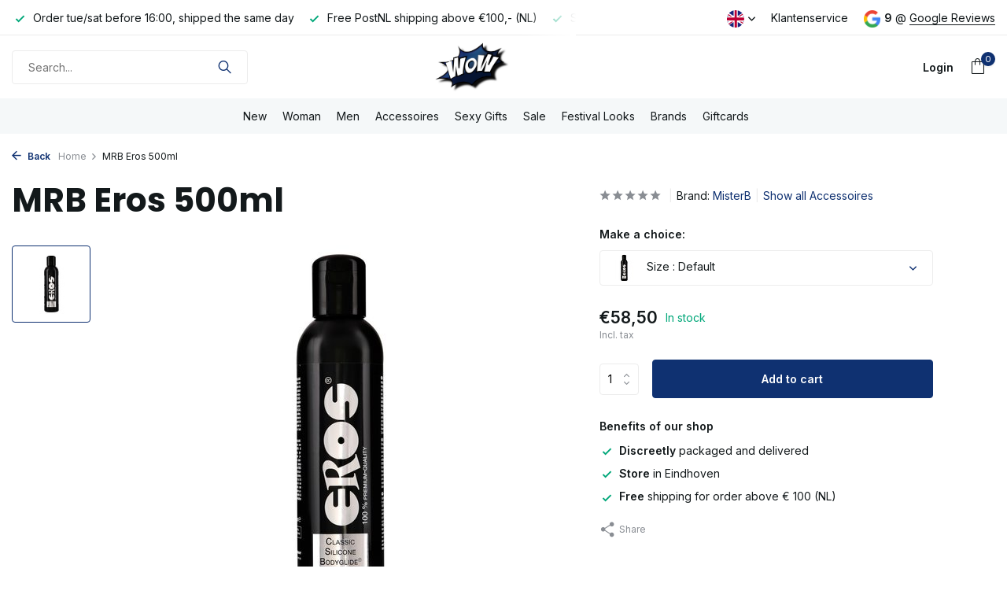

--- FILE ---
content_type: text/html;charset=utf-8
request_url: https://www.partykleding.nl/en/mrb-eros-500ml.html
body_size: 10745
content:
<!DOCTYPE html>
<html lang="en">
  <head>
        <meta charset="utf-8"/>
<!-- [START] 'blocks/head.rain' -->
<!--

  (c) 2008-2026 Lightspeed Netherlands B.V.
  http://www.lightspeedhq.com
  Generated: 30-01-2026 @ 11:10:30

-->
<link rel="canonical" href="https://www.partykleding.nl/en/mrb-eros-500ml.html"/>
<link rel="alternate" href="https://www.partykleding.nl/en/index.rss" type="application/rss+xml" title="New products"/>
<meta name="robots" content="noodp,noydir"/>
<meta property="og:url" content="https://www.partykleding.nl/en/mrb-eros-500ml.html?source=facebook"/>
<meta property="og:site_name" content=""/>
<meta property="og:title" content="MisterB MRB Eros 500ml"/>
<meta property="og:image" content="https://cdn.webshopapp.com/shops/334318/files/411050441/misterb-mrb-eros-500ml.jpg"/>
<!--[if lt IE 9]>
<script src="https://cdn.webshopapp.com/assets/html5shiv.js?2025-02-20"></script>
<![endif]-->
<!-- [END] 'blocks/head.rain' -->
    <title>MisterB MRB Eros 500ml - </title>
    <meta name="description" content="" />
    <meta name="keywords" content="MisterB, MRB, Eros, 500ml" />
    <meta http-equiv="X-UA-Compatible" content="IE=edge">
    <meta name="viewport" content="width=device-width, initial-scale=1.0, maximum-scale=5.0, user-scalable=no">
    <meta name="apple-mobile-web-app-capable" content="yes">
    <meta name="apple-mobile-web-app-status-bar-style" content="black">

    <link rel="shortcut icon" href="https://cdn.webshopapp.com/shops/334318/themes/175411/v/1328827/assets/favicon.ico?20220523133313" type="image/x-icon" />
    <link rel="preconnect" href="https://fonts.gstatic.com" />
    <link rel="dns-prefetch" href="https://fonts.gstatic.com">
    <link rel="preconnect" href="https://fonts.googleapis.com">
		<link rel="dns-prefetch" href="https://fonts.googleapis.com">
		<link rel="preconnect" href="https://ajax.googleapis.com">
		<link rel="dns-prefetch" href="https://ajax.googleapis.com">
		<link rel="preconnect" href="https://cdn.webshopapp.com/">
		<link rel="dns-prefetch" href="https://cdn.webshopapp.com/">
    
                        <link rel="preload" href="https://fonts.googleapis.com/css2?family=Inter:wght@300;400;600&family=Poppins:wght@600;700&display=swap" as="style" />
    <link rel="preload" href="https://cdn.webshopapp.com/shops/334318/themes/175411/assets/bootstrap-min.css?20260109152742" as="style" />
    <link rel="preload" href="https://cdn.webshopapp.com/shops/334318/themes/175411/assets/owl-carousel-min.css?20260109152742" as="style" />
    <link rel="preload" href="https://cdn.jsdelivr.net/npm/@fancyapps/ui/dist/fancybox.css" as="style" />
    <link rel="preload" href="https://cdn.webshopapp.com/assets/gui-2-0.css?2025-02-20" as="style" />
    <link rel="preload" href="https://cdn.webshopapp.com/assets/gui-responsive-2-0.css?2025-02-20" as="style" />
        	<link rel="preload" href="https://cdn.webshopapp.com/shops/334318/themes/175411/assets/icomoon-light.ttf?20260109152742" as="font" crossorigin>
        <link rel="preload" href="https://cdn.webshopapp.com/shops/334318/themes/175411/assets/style.css?20260109152742" as="style" />
    <link rel="preload" href="https://cdn.webshopapp.com/shops/334318/themes/175411/assets/custom.css?20260109152742" as="style" />
    
    <script src="https://cdn.webshopapp.com/assets/jquery-1-9-1.js?2025-02-20"></script>
            <link rel="preload" href="https://cdn.webshopapp.com/shops/334318/themes/175411/assets/bootstrap-min.js?20260109152742" as="script">
    <link rel="preload" href="https://cdn.webshopapp.com/assets/gui.js?2025-02-20" as="script">
    <link rel="preload" href="https://cdn.webshopapp.com/assets/gui-responsive-2-0.js?2025-02-20" as="script">
    <link rel="preload" href="https://cdn.webshopapp.com/shops/334318/themes/175411/assets/scripts.js?20260109152742" as="script">
    <link rel="preload" href="https://cdn.webshopapp.com/shops/334318/themes/175411/assets/global.js?20260109152742" as="script">
    
    <meta property="og:title" content="MisterB MRB Eros 500ml">
<meta property="og:type" content="website"> 
<meta property="og:site_name" content="">
<meta property="og:url" content="https://www.partykleding.nl/">
<meta property="og:image" content="https://cdn.webshopapp.com/shops/334318/files/411050441/1000x1000x2/misterb-mrb-eros-500ml.jpg">
<meta name="twitter:title" content="MisterB MRB Eros 500ml">
<meta name="twitter:description" content="">
<meta name="twitter:site" content="">
<meta name="twitter:card" content="https://cdn.webshopapp.com/shops/334318/themes/175411/v/1095471/assets/logo.png?20220113175416">
<meta name="twitter:image" content="https://cdn.webshopapp.com/shops/334318/themes/175411/assets/share-image.jpg?20260109152742">
<script type="application/ld+json">
  [
        {
      "@context": "https://schema.org/",
      "@type": "BreadcrumbList",
      "itemListElement":
      [
        {
          "@type": "ListItem",
          "position": 1,
          "item": {
            "@id": "https://www.partykleding.nl/en/",
            "name": "Home"
          }
        },
                {
          "@type": "ListItem",
          "position": 2,
          "item":	{
            "@id": "https://www.partykleding.nl/en/mrb-eros-500ml.html",
            "name": "MRB Eros 500ml"
          }
        }              ]
    },
            {
      "@context": "https://schema.org/",
      "@type": "Product", 
      "name": "MisterB MRB Eros 500ml",
      "url": "https://www.partykleding.nl/en/mrb-eros-500ml.html",
      "productID": "132483691",
            "brand": {
        "@type": "Brand",
        "name": "MisterB"
      },
                  "image": [
            "https://cdn.webshopapp.com/shops/334318/files/411050441/1500x1500x2/misterb-mrb-eros-500ml.jpg"            ],
            "mpn": "MRB 912200",            "offers": {
        "@type": "Offer",
        "price": "58.50",
        "url": "https://www.partykleding.nl/en/mrb-eros-500ml.html",
        "priceValidUntil": "2027-01-30",
        "priceCurrency": "EUR",
                "availability": "https://schema.org/InStock",
        "inventoryLevel": "3"
              }
          },
        {
      "@context": "https://schema.org/",
      "@type": "Organization",
      "url": "https://www.partykleding.nl/",
      "name": "",
      "legalName": "",
      "description": "",
      "logo": "https://cdn.webshopapp.com/shops/334318/themes/175411/v/1095471/assets/logo.png?20220113175416",
      "image": "https://cdn.webshopapp.com/shops/334318/themes/175411/assets/share-image.jpg?20260109152742",
      "contactPoint": {
        "@type": "ContactPoint",
        "contactType": "Customer service",
        "telephone": ""
      },
      "address": {
        "@type": "PostalAddress",
        "streetAddress": "",
        "addressLocality": "",
        "postalCode": "",
        "addressCountry": "EN"
      }
          },
    { 
      "@context": "https://schema.org/", 
      "@type": "WebSite", 
      "url": "https://www.partykleding.nl/", 
      "name": "",
      "description": "",
      "author": [
        {
          "@type": "Organization",
          "url": "https://www.dmws.nl/",
          "name": "DMWS BV",
          "address": {
            "@type": "PostalAddress",
            "streetAddress": "Wilhelmina plein 25",
            "addressLocality": "Eindhoven",
            "addressRegion": "NB",
            "postalCode": "5611 HG",
            "addressCountry": "NL"
          }
        }
      ]
    }      ]
</script>    
    <link rel="stylesheet" href="https://fonts.googleapis.com/css2?family=Inter:wght@300;400;600&family=Poppins:wght@600;700&display=swap" type="text/css">
    <link rel="stylesheet" href="https://cdn.webshopapp.com/shops/334318/themes/175411/assets/bootstrap-min.css?20260109152742" type="text/css">
    <link rel="stylesheet" href="https://cdn.webshopapp.com/shops/334318/themes/175411/assets/owl-carousel-min.css?20260109152742" type="text/css">
    <link rel="stylesheet" href="https://cdn.jsdelivr.net/npm/@fancyapps/ui/dist/fancybox.css" type="text/css">
    <link rel="stylesheet" href="https://cdn.webshopapp.com/assets/gui-2-0.css?2025-02-20" type="text/css">
    <link rel="stylesheet" href="https://cdn.webshopapp.com/assets/gui-responsive-2-0.css?2025-02-20" type="text/css">
    <link rel="stylesheet" href="https://cdn.webshopapp.com/shops/334318/themes/175411/assets/style.css?20260109152742" type="text/css">
    <link rel="stylesheet" href="https://cdn.webshopapp.com/shops/334318/themes/175411/assets/custom.css?20260109152742" type="text/css">
  </head>
  <body>
    <aside id="cart" class="sidebar d-flex cart palette-bg-white"><div class="heading d-none d-sm-block"><i class="icon-x close"></i><h3>My cart</h3></div><div class="heading d-sm-none palette-bg-accent-light mobile"><i class="icon-x close"></i><h3>My cart</h3></div><div class="filledCart d-none"><ul class="list-cart list-inline mb-0 scrollbar"></ul><div class="totals-wrap"><p data-cart="total">Total (<span class="length">0</span>) products<span class="amount">€0,00</span></p><p data-cart="shipping" class="shipping d-none">Shipping costs<span class="positive"><b>Free</b></span></p><p class="free-shipping">Shop nog voor <b class="amount">€100,00</b> en je bestelling wordt <b class="positive">Gratis</b> verzonden!</p><p class="total" data-cart="grand-total"><b>Grand total</b><span class="grey">Incl. tax</span><span><b>€0,00</b></span></p></div><div class="continue d-flex align-items-center"><a href="https://www.partykleding.nl/en/cart/" class="button solid cta">Ja, ik wil dit bestellen</a></div><div class="link">Sidebar text under button</div></div><p class="emptyCart align-items-center">You have no items in your shopping cart...</p><div class="bottom d-none d-sm-block"><div class="payments d-flex justify-content-center flex-wrap dmws-payments"><div class="d-flex align-items-center justify-content-center"><img class="lazy" src="https://cdn.webshopapp.com/shops/334318/themes/175411/assets/lazy-preload.jpg?20260109152742" data-src="https://cdn.webshopapp.com/assets/icon-payment-mastercard.png?2025-02-20" alt="MasterCard" height="16" width="37" /></div><div class="d-flex align-items-center justify-content-center"><img class="lazy" src="https://cdn.webshopapp.com/shops/334318/themes/175411/assets/lazy-preload.jpg?20260109152742" data-src="https://cdn.webshopapp.com/assets/icon-payment-visa.png?2025-02-20" alt="Visa" height="16" width="37" /></div><div class="d-flex align-items-center justify-content-center"><img class="lazy" src="https://cdn.webshopapp.com/shops/334318/themes/175411/assets/lazy-preload.jpg?20260109152742" data-src="https://cdn.webshopapp.com/assets/icon-payment-banktransfer.png?2025-02-20" alt="Bank transfer" height="16" width="37" /></div><div class="d-flex align-items-center justify-content-center"><img class="lazy" src="https://cdn.webshopapp.com/shops/334318/themes/175411/assets/lazy-preload.jpg?20260109152742" data-src="https://cdn.webshopapp.com/assets/icon-payment-maestro.png?2025-02-20" alt="Maestro" height="16" width="37" /></div><div class="d-flex align-items-center justify-content-center"><img class="lazy" src="https://cdn.webshopapp.com/shops/334318/themes/175411/assets/lazy-preload.jpg?20260109152742" data-src="https://cdn.webshopapp.com/assets/icon-payment-pin.png?2025-02-20" alt="Pin" height="16" width="37" /></div><div class="d-flex align-items-center justify-content-center"><img class="lazy" src="https://cdn.webshopapp.com/shops/334318/themes/175411/assets/lazy-preload.jpg?20260109152742" data-src="https://cdn.webshopapp.com/assets/icon-payment-mistercash.png?2025-02-20" alt="Bancontact" height="16" width="37" /></div></div></div></aside><aside id="sidereview" class="sidebar d-flex palette-bg-white"><div class="heading d-none d-sm-block"><i class="icon-x close"></i><h3>Create your own review for MRB Eros 500ml</h3></div><div class="heading d-sm-none palette-bg-black"><i class="icon-x close"></i><h3>Create your own review for MRB Eros 500ml</h3></div><form action="https://www.partykleding.nl/en/account/reviewPost/132483691/" method="post" id="form-review"><input type="hidden" name="key" value="07ee0a2d64ef14b4ace1279e76e7b4dd"><label for="review-form-score">How many stars do you give us?</label><div class="d-flex align-items-center stars-wrap"><div class="d-flex align-items-center stars"><i class="icon-star active" data-stars="1"></i><i class="icon-star active" data-stars="2"></i><i class="icon-star active" data-stars="3"></i><i class="icon-star active" data-stars="4"></i><i class="icon-star active" data-stars="5"></i></div><span data-message="1" style="display: none;">Only 1 star?</span><span data-message="2" style="display: none;">Yaay 2 stars.</span><span data-message="3" style="display: none;">This is not bad.</span><span data-message="4" style="display: none;">Good, 4 stars</span><span data-message="5">Fantastic, you give us 5 stars!</span></div><select id="review-form-score" name="score"><option value="1">1 Star</option><option value="2">2 Stars</option><option value="3">3 Stars</option><option value="4">4 Stars</option><option value="5" selected="selected">5 Stars</option></select><div><label for="review-form-name">Name *</label><input id="review-form-name" type="text" name="name" value="" required placeholder="Name"></div><div><label for="review-form-review">Message *</label><textarea id="review-form-review" class="" name="review" required placeholder="Review"></textarea></div><button type="submit" class="button">Submit</button></form></aside><header id="variant-5" class="d-none d-md-block sticky"><div class="topbar palette-bg-white"><div class="container"><div class="row align-items-center justify-content-between"><div class="col-6 col-xl-7"><div class="usp" data-total="3"><div class="list"><div class="item"><i class="icon-check"></i> Order tue/sat before 16:00, shipped the same day</div><div class="item"><i class="icon-check"></i> Free PostNL shipping above €100,- (NL)</div><div class="item"><i class="icon-check"></i> Showroom in Eindhoven</div></div></div></div><div class="col-6 col-xl-5 d-flex align-items-center justify-content-end"><div class="d-none d-md-block drop-down languages"><div class="current"><img class="lazy" src="https://cdn.webshopapp.com/shops/334318/themes/175411/assets/lazy-preload.jpg?20260109152742" data-src="https://cdn.webshopapp.com/shops/334318/themes/175411/assets/flag-en.svg?20260109152742" alt="English" width="22" height="22"><i class="icon-chevron-down"></i></div><div class="drop shadow"><a title="Nederlands" lang="nl" href="https://www.partykleding.nl/nl/go/product/132483691" class="d-flex nf"><img class="lazy" src="https://cdn.webshopapp.com/shops/334318/themes/175411/assets/lazy-preload.jpg?20260109152742" data-src="https://cdn.webshopapp.com/shops/334318/themes/175411/assets/flag-nl.svg?20260109152742" alt="Nederlands" width="18" height="18"><span>Nederlands</span></a><a title="English" lang="en" href="https://www.partykleding.nl/en/go/product/132483691" class="d-flex nf"><img class="lazy" src="https://cdn.webshopapp.com/shops/334318/themes/175411/assets/lazy-preload.jpg?20260109152742" data-src="https://cdn.webshopapp.com/shops/334318/themes/175411/assets/flag-en.svg?20260109152742" alt="English" width="18" height="18"><span>English</span></a></div></div><div><a href="/service">Klantenservice</a></div><div class="review-widget"><img class="lazy" src="https://cdn.webshopapp.com/shops/334318/themes/175411/assets/lazy-preload.jpg?20260109152742" data-src="https://cdn.webshopapp.com/shops/334318/themes/175411/assets/review-widget.png?20260109152729" alt="Review Logo" height="22" width="22" /><b>9</b><span class="d-none d-lg-inline"> @ <a href="https://www.google.com/search?q=partykleding&amp;sxsrf=ALiCzsZV4uFoENez2G7xC_GkfQyy23nXWA%3A1653297470164&amp;source=hp&amp;ei=PlGLYpj2Bu3lsAetu6cg&amp;iflsig=AJiK0e8AAAAAYotfTjIwWPvDu6nlwtvDgBOFitZu_XCE&amp;ved=0ahUKEwiYjaiDpfX3AhXtMuwKHa3dCQQQ4dUDCAk&amp;uact=5&amp;oq=partykleding" target="_blank">Google Reviews</a></span></div></div></div></div></div><div class="sticky"><div class="overlay palette-bg-black"></div><div class="mainbar palette-bg-white"><div class="container"><div class="row align-items-center justify-content-between"><div class="col-5"><form action="https://www.partykleding.nl/en/search/" method="get" role="search" class="formSearch search-form default"><input type="text" name="q" autocomplete="off" value="" aria-label="Search" placeholder="Search..." /><i class="icon-x"></i><button type="submit" class="search-btn" title="Search"><i class="icon-search"></i></button><div class="search-results palette-bg-white"><div class="heading">Search results for '<span></span>'</div><ul class="list-inline list-results"></ul><ul class="list-inline list-products"></ul><a href="#" class="all">View all results</a><div class="suggestions">
          Most searched for:                                    <a href="https://partykleding.webshopapp.com/nl/jurk-lula.html">Jurk Lula</a><a href="https://partykleding.webshopapp.com/nl/string-body-m2185.html">String Body M2185</a><a href="https://partykleding.webshopapp.com/nl/hip-boxer-m863.html">Hip Boxer M863</a></div></div></form></div><div class="col-2 d-flex justify-content-center"><a href="https://www.partykleding.nl/en/" title="" class="logo nf"><img src="https://cdn.webshopapp.com/shops/334318/themes/175411/v/1095471/assets/logo.png?20220113175416" alt="" width="220" height="70" /></a></div><div class="col-5 d-flex align-items-center justify-content-end"><div class="wrap-cart d-flex align-items-center"><div class="drop-down with-overlay account login"><div class="current"><a href="https://www.partykleding.nl/en/account/login/" aria-label="My account" class="nf"><span class="d-lg-none"><i class="icon-account"></i></span><span class="d-none d-lg-block">Login</span></a></div><div class="drop shadow d-none d-md-block"><ul class="list-inline mb-0"><li><i class="icon-check"></i> Track your order online</li><li><i class="icon-check"></i> Easy order overview</li><li><i class="icon-check"></i> Return items quick and easy</li></ul><div class="d-flex align-items-center justify-content-between"><a href="https://www.partykleding.nl/en/account/login/" class="button">Login</a><span>New? <a href="https://www.partykleding.nl/en/account/register/">Create an account</a></span></div></div></div><a href="https://www.partykleding.nl/en/cart/" class="pos-r cart nf"><i class="icon-bag"></i><span class="count">0</span></a></div></div></div></div></div><div class="menubar palette-bg-light"><div class="container"><div class="row"><div class="col-12"><div class="menu d-none d-md-flex align-items-center w-100 justify-content-center default default standard "><ul class="list-inline mb-0"><li class="list-inline-item"><a href="https://www.partykleding.nl/en/new/">New</a></li><li class="list-inline-item has-sub"><a href="https://www.partykleding.nl/en/woman/">Woman</a><ul class="sub palette-bg-white"><li class="has-children"><a href="https://www.partykleding.nl/en/woman/clubwear/">Clubwear<i class="icon-chevron-down"></i></a><ul class="subsub palette-bg-white"><li><a href="https://www.partykleding.nl/en/woman/clubwear/catsuits/">Catsuits</a></li></ul></li><li class="has-children"><a href="https://www.partykleding.nl/en/woman/fetish-kleding/">Fetish Kleding<i class="icon-chevron-down"></i></a><ul class="subsub palette-bg-white"><li><a href="https://www.partykleding.nl/en/woman/fetish-kleding/wetlook/">Wetlook</a></li><li class="has-children"><a href="https://www.partykleding.nl/en/woman/fetish-kleding/latex-kleding/">Latex kleding<i class="icon-chevron-down"></i></a><ul class="subsubsub palette-bg-white"><li><a href="https://www.partykleding.nl/en/woman/fetish-kleding/latex-kleding/latex-top/">Latex top</a></li><li><a href="https://www.partykleding.nl/en/woman/fetish-kleding/latex-kleding/latex-lingerie/">Latex lingerie</a></li><li><a href="https://www.partykleding.nl/en/woman/fetish-kleding/latex-kleding/latex-rok/">Latex rok</a></li><li><a href="https://www.partykleding.nl/en/woman/fetish-kleding/latex-kleding/latex-korset/">Latex korset</a></li></ul></li><li class="has-children"><a href="https://www.partykleding.nl/en/woman/fetish-kleding/leather-imitation-leather/">Leather / Imitation Leather<i class="icon-chevron-down"></i></a><ul class="subsubsub palette-bg-white"><li><a href="https://www.partykleding.nl/en/woman/fetish-kleding/leather-imitation-leather/leren-top/">Leren top</a></li><li><a href="https://www.partykleding.nl/en/woman/fetish-kleding/leather-imitation-leather/leren-rok/">Leren rok</a></li><li><a href="https://www.partykleding.nl/en/woman/fetish-kleding/leather-imitation-leather/leren-jurk/">Leren jurk</a></li></ul></li><li><a href="https://www.partykleding.nl/en/woman/fetish-kleding/leather-imitation-leather-13115251/">Leather / Imitation Leather</a></li><li><a href="https://www.partykleding.nl/en/woman/fetish-kleding/lak-kleding/">Lak kleding</a></li></ul></li><li class=""><a href="https://www.partykleding.nl/en/woman/beenmode/">Beenmode</a></li><li class=""><a href="https://www.partykleding.nl/en/woman/badmode/">Badmode</a></li><li class=""><a href="https://www.partykleding.nl/en/woman/schoenen/">Schoenen</a></li><li class="has-children"><a href="https://www.partykleding.nl/en/woman/lingerie/">Lingerie<i class="icon-chevron-down"></i></a><ul class="subsub palette-bg-white"><li><a href="https://www.partykleding.nl/en/woman/lingerie/leren-lingerie/">Leren lingerie</a></li></ul></li></ul></li><li class="list-inline-item has-sub"><a href="https://www.partykleding.nl/en/men/">Men</a><ul class="sub palette-bg-white"><li class="has-children"><a href="https://www.partykleding.nl/en/men/ondermode/">Ondermode<i class="icon-chevron-down"></i></a><ul class="subsub palette-bg-white"><li><a href="https://www.partykleding.nl/en/men/ondermode/boxershorts/">Boxershorts</a></li><li><a href="https://www.partykleding.nl/en/men/ondermode/jockstrap/">Jockstrap</a></li><li><a href="https://www.partykleding.nl/en/men/ondermode/heren-strings/">Heren Strings</a></li><li><a href="https://www.partykleding.nl/en/men/ondermode/shirts/">Shirts</a></li><li><a href="https://www.partykleding.nl/en/men/ondermode/wetlook/">Wetlook</a></li><li><a href="https://www.partykleding.nl/en/men/ondermode/sportswear/">Sportswear</a></li><li><a href="https://www.partykleding.nl/en/men/ondermode/ondermode-badmode/">Ondermode &amp; Badmode</a></li><li><a href="https://www.partykleding.nl/en/men/ondermode/body/">Body</a></li></ul></li><li class=""><a href="https://www.partykleding.nl/en/men/clubwear-heren/">Clubwear Heren</a></li><li class="has-children"><a href="https://www.partykleding.nl/en/men/fetish-wear/">Fetish Wear<i class="icon-chevron-down"></i></a><ul class="subsub palette-bg-white"><li class="has-children"><a href="https://www.partykleding.nl/en/men/fetish-wear/latex-kleding/">Latex kleding<i class="icon-chevron-down"></i></a><ul class="subsubsub palette-bg-white"><li><a href="https://www.partykleding.nl/en/men/fetish-wear/latex-kleding/shirts/">Shirts</a></li><li><a href="https://www.partykleding.nl/en/men/fetish-wear/latex-kleding/latex-jurk/">Latex jurk</a></li><li><a href="https://www.partykleding.nl/en/men/fetish-wear/latex-kleding/latex-shorts/">Latex shorts</a></li><li><a href="https://www.partykleding.nl/en/men/fetish-wear/latex-kleding/latex-shirt/">Latex shirt</a></li><li><a href="https://www.partykleding.nl/en/men/fetish-wear/latex-kleding/latex-broek/">Latex broek</a></li></ul></li><li><a href="https://www.partykleding.nl/en/men/fetish-wear/wetlook/">Wetlook</a></li><li class="has-children"><a href="https://www.partykleding.nl/en/men/fetish-wear/leren-rok/">Leren rok<i class="icon-chevron-down"></i></a><ul class="subsubsub palette-bg-white"><li><a href="https://www.partykleding.nl/en/men/fetish-wear/leren-rok/leren-top/">Leren Top</a></li><li><a href="https://www.partykleding.nl/en/men/fetish-wear/leren-rok/leren-kleding/">Leren kleding</a></li><li><a href="https://www.partykleding.nl/en/men/fetish-wear/leren-rok/ondermode/">Ondermode</a></li><li><a href="https://www.partykleding.nl/en/men/fetish-wear/leren-rok/broeken/">Broeken</a></li></ul></li><li class="has-children"><a href="https://www.partykleding.nl/en/men/fetish-wear/lak-kleding/">Lak kleding<i class="icon-chevron-down"></i></a><ul class="subsubsub palette-bg-white"><li><a href="https://www.partykleding.nl/en/men/fetish-wear/lak-kleding/broeken/">Broeken</a></li><li><a href="https://www.partykleding.nl/en/men/fetish-wear/lak-kleding/shirts/">Shirts</a></li><li><a href="https://www.partykleding.nl/en/men/fetish-wear/lak-kleding/ondermode/">Ondermode</a></li></ul></li></ul></li><li class=""><a href="https://www.partykleding.nl/en/men/sportswear/">Sportswear</a></li><li class=""><a href="https://www.partykleding.nl/en/men/schoenen/">Schoenen</a></li><li class=""><a href="https://www.partykleding.nl/en/men/badmode/">Badmode</a></li><li class=""><a href="https://www.partykleding.nl/en/men/shirts/">Shirts</a></li><li class=""><a href="https://www.partykleding.nl/en/men/broeken/">Broeken</a></li><li class=""><a href="https://www.partykleding.nl/en/men/accessoires/">Accessoires</a></li></ul></li><li class="list-inline-item has-sub"><a href="https://www.partykleding.nl/en/accessoires/">Accessoires</a><ul class="sub palette-bg-white"><li class=""><a href="https://www.partykleding.nl/en/accessoires/maskers/">Maskers</a></li><li class=""><a href="https://www.partykleding.nl/en/accessoires/tepeldecoratie/">Tepeldecoratie</a></li><li class=""><a href="https://www.partykleding.nl/en/accessoires/sieraden/">Sieraden</a></li><li class=""><a href="https://www.partykleding.nl/en/accessoires/toys/">Toys</a></li></ul></li><li class="list-inline-item"><a href="https://www.partykleding.nl/en/sexy-gifts/">Sexy Gifts</a></li><li class="list-inline-item"><a href="https://www.partykleding.nl/en/sale/">Sale</a></li><li class="list-inline-item"><a href="https://www.partykleding.nl/en/festival-looks/">Festival Looks</a></li><li class="list-inline-item"><a href="https://www.partykleding.nl/en/brands/">Brands</a></li><li class="list-inline-item"><a href="https://www.partykleding.nl/en/buy-gift-card/">Giftcards</a></li></ul></div></div></div></div></div></div><div class="spacetop"></div></header><header id="mobile-variant-4" class="d-md-none mobile-header sticky"><div class="overlay palette-bg-black"></div><div class="top shadow palette-bg-white"><div class="container"><div class="row"><div class="col-12 d-flex align-items-center justify-content-between"><div class="d-md-none mobile-menu"><i class="icon-menu"></i><div class="menu-wrapper"><div class="d-flex align-items-center justify-content-between heading palette-bg-white"><span>Menu</span><i class="icon-x"></i></div><ul class="list-inline mb-0 palette-bg-white"><li><a href="https://www.partykleding.nl/en/brands/" title="Brands" >Brands</a></li><li><a href="https://www.partykleding.nl/en/buy-gift-card/" title="Giftcards" >Giftcards</a></li><li class="categories images"><a href="https://www.partykleding.nl/en/catalog/" data-title="categories">Categories</a><div class="back">Back to <span></span></div><ul><li class=""><a href="https://www.partykleding.nl/en/new/" class="nf" data-title="new">New</a></li><li class="has-sub "><a href="https://www.partykleding.nl/en/woman/" class="nf" data-title="woman">Woman<i class="icon-chevron-down"></i></a><ul class="sub"><li class="has-children"><a href="https://www.partykleding.nl/en/woman/clubwear/" data-title="clubwear">Clubwear<i class="icon-chevron-down"></i></a><ul class="sub"><li><a href="https://www.partykleding.nl/en/woman/clubwear/catsuits/" data-title="catsuits">Catsuits</a></li></ul></li><li class="has-children"><a href="https://www.partykleding.nl/en/woman/fetish-kleding/" data-title="fetish kleding">Fetish Kleding<i class="icon-chevron-down"></i></a><ul class="sub"><li><a href="https://www.partykleding.nl/en/woman/fetish-kleding/wetlook/" data-title="wetlook">Wetlook</a></li><li><a href="https://www.partykleding.nl/en/woman/fetish-kleding/latex-kleding/" data-title="latex kleding">Latex kleding<i class="icon-chevron-down"></i></a><ul class="sub"><li><a href="https://www.partykleding.nl/en/woman/fetish-kleding/latex-kleding/latex-top/" data-title="latex top">Latex top</a></li><li><a href="https://www.partykleding.nl/en/woman/fetish-kleding/latex-kleding/latex-lingerie/" data-title="latex lingerie">Latex lingerie</a></li><li><a href="https://www.partykleding.nl/en/woman/fetish-kleding/latex-kleding/latex-rok/" data-title="latex rok">Latex rok</a></li><li><a href="https://www.partykleding.nl/en/woman/fetish-kleding/latex-kleding/latex-korset/" data-title="latex korset">Latex korset</a></li></ul></li><li><a href="https://www.partykleding.nl/en/woman/fetish-kleding/leather-imitation-leather/" data-title="leather / imitation leather">Leather / Imitation Leather<i class="icon-chevron-down"></i></a><ul class="sub"><li><a href="https://www.partykleding.nl/en/woman/fetish-kleding/leather-imitation-leather/leren-top/" data-title="leren top">Leren top</a></li><li><a href="https://www.partykleding.nl/en/woman/fetish-kleding/leather-imitation-leather/leren-rok/" data-title="leren rok">Leren rok</a></li><li><a href="https://www.partykleding.nl/en/woman/fetish-kleding/leather-imitation-leather/leren-jurk/" data-title="leren jurk">Leren jurk</a></li></ul></li><li><a href="https://www.partykleding.nl/en/woman/fetish-kleding/leather-imitation-leather-13115251/" data-title="leather / imitation leather">Leather / Imitation Leather</a></li><li><a href="https://www.partykleding.nl/en/woman/fetish-kleding/lak-kleding/" data-title="lak kleding">Lak kleding</a></li></ul></li><li class=""><a href="https://www.partykleding.nl/en/woman/beenmode/" data-title="beenmode">Beenmode</a></li><li class=""><a href="https://www.partykleding.nl/en/woman/badmode/" data-title="badmode">Badmode</a></li><li class=""><a href="https://www.partykleding.nl/en/woman/schoenen/" data-title="schoenen">Schoenen</a></li><li class="has-children"><a href="https://www.partykleding.nl/en/woman/lingerie/" data-title="lingerie">Lingerie<i class="icon-chevron-down"></i></a><ul class="sub"><li><a href="https://www.partykleding.nl/en/woman/lingerie/leren-lingerie/" data-title="leren lingerie">Leren lingerie</a></li></ul></li></ul></li><li class="has-sub "><a href="https://www.partykleding.nl/en/men/" class="nf" data-title="men">Men<i class="icon-chevron-down"></i></a><ul class="sub"><li class="has-children"><a href="https://www.partykleding.nl/en/men/ondermode/" data-title="ondermode">Ondermode<i class="icon-chevron-down"></i></a><ul class="sub"><li><a href="https://www.partykleding.nl/en/men/ondermode/boxershorts/" data-title="boxershorts">Boxershorts</a></li><li><a href="https://www.partykleding.nl/en/men/ondermode/jockstrap/" data-title="jockstrap">Jockstrap</a></li><li><a href="https://www.partykleding.nl/en/men/ondermode/heren-strings/" data-title="heren strings">Heren Strings</a></li><li><a href="https://www.partykleding.nl/en/men/ondermode/shirts/" data-title="shirts">Shirts</a></li><li><a href="https://www.partykleding.nl/en/men/ondermode/wetlook/" data-title="wetlook">Wetlook</a></li><li><a href="https://www.partykleding.nl/en/men/ondermode/sportswear/" data-title="sportswear">Sportswear</a></li><li><a href="https://www.partykleding.nl/en/men/ondermode/ondermode-badmode/" data-title="ondermode &amp; badmode">Ondermode &amp; Badmode</a></li><li><a href="https://www.partykleding.nl/en/men/ondermode/body/" data-title="body">Body</a></li></ul></li><li class=""><a href="https://www.partykleding.nl/en/men/clubwear-heren/" data-title="clubwear heren">Clubwear Heren</a></li><li class="has-children"><a href="https://www.partykleding.nl/en/men/fetish-wear/" data-title="fetish wear">Fetish Wear<i class="icon-chevron-down"></i></a><ul class="sub"><li><a href="https://www.partykleding.nl/en/men/fetish-wear/latex-kleding/" data-title="latex kleding">Latex kleding<i class="icon-chevron-down"></i></a><ul class="sub"><li><a href="https://www.partykleding.nl/en/men/fetish-wear/latex-kleding/shirts/" data-title="shirts">Shirts</a></li><li><a href="https://www.partykleding.nl/en/men/fetish-wear/latex-kleding/latex-jurk/" data-title="latex jurk">Latex jurk</a></li><li><a href="https://www.partykleding.nl/en/men/fetish-wear/latex-kleding/latex-shorts/" data-title="latex shorts">Latex shorts</a></li><li><a href="https://www.partykleding.nl/en/men/fetish-wear/latex-kleding/latex-shirt/" data-title="latex shirt">Latex shirt</a></li><li><a href="https://www.partykleding.nl/en/men/fetish-wear/latex-kleding/latex-broek/" data-title="latex broek">Latex broek</a></li></ul></li><li><a href="https://www.partykleding.nl/en/men/fetish-wear/wetlook/" data-title="wetlook">Wetlook</a></li><li><a href="https://www.partykleding.nl/en/men/fetish-wear/leren-rok/" data-title="leren rok">Leren rok<i class="icon-chevron-down"></i></a><ul class="sub"><li><a href="https://www.partykleding.nl/en/men/fetish-wear/leren-rok/leren-top/" data-title="leren top">Leren Top</a></li><li><a href="https://www.partykleding.nl/en/men/fetish-wear/leren-rok/leren-kleding/" data-title="leren kleding">Leren kleding</a></li><li><a href="https://www.partykleding.nl/en/men/fetish-wear/leren-rok/ondermode/" data-title="ondermode">Ondermode</a></li><li><a href="https://www.partykleding.nl/en/men/fetish-wear/leren-rok/broeken/" data-title="broeken">Broeken</a></li></ul></li><li><a href="https://www.partykleding.nl/en/men/fetish-wear/lak-kleding/" data-title="lak kleding">Lak kleding<i class="icon-chevron-down"></i></a><ul class="sub"><li><a href="https://www.partykleding.nl/en/men/fetish-wear/lak-kleding/broeken/" data-title="broeken">Broeken</a></li><li><a href="https://www.partykleding.nl/en/men/fetish-wear/lak-kleding/shirts/" data-title="shirts">Shirts</a></li><li><a href="https://www.partykleding.nl/en/men/fetish-wear/lak-kleding/ondermode/" data-title="ondermode">Ondermode</a></li></ul></li></ul></li><li class=""><a href="https://www.partykleding.nl/en/men/sportswear/" data-title="sportswear">Sportswear</a></li><li class=""><a href="https://www.partykleding.nl/en/men/schoenen/" data-title="schoenen">Schoenen</a></li><li class=""><a href="https://www.partykleding.nl/en/men/badmode/" data-title="badmode">Badmode</a></li><li class=""><a href="https://www.partykleding.nl/en/men/shirts/" data-title="shirts">Shirts</a></li><li class=""><a href="https://www.partykleding.nl/en/men/broeken/" data-title="broeken">Broeken</a></li><li class=""><a href="https://www.partykleding.nl/en/men/accessoires/" data-title="accessoires">Accessoires</a></li></ul></li><li class="has-sub "><a href="https://www.partykleding.nl/en/accessoires/" class="nf" data-title="accessoires">Accessoires<i class="icon-chevron-down"></i></a><ul class="sub"><li class=""><a href="https://www.partykleding.nl/en/accessoires/maskers/" data-title="maskers">Maskers</a></li><li class=""><a href="https://www.partykleding.nl/en/accessoires/tepeldecoratie/" data-title="tepeldecoratie">Tepeldecoratie</a></li><li class=""><a href="https://www.partykleding.nl/en/accessoires/sieraden/" data-title="sieraden">Sieraden</a></li><li class=""><a href="https://www.partykleding.nl/en/accessoires/toys/" data-title="toys">Toys</a></li></ul></li><li class=""><a href="https://www.partykleding.nl/en/sexy-gifts/" class="nf" data-title="sexy gifts">Sexy Gifts</a></li><li class=""><a href="https://www.partykleding.nl/en/sale/" class="nf" data-title="sale">Sale</a></li><li class=""><a href="https://www.partykleding.nl/en/festival-looks/" class="nf" data-title="festival looks">Festival Looks</a></li></ul></li></ul></div></div><a href="https://www.partykleding.nl/en/" title="" class="logo nf"><img src="https://cdn.webshopapp.com/shops/334318/themes/175411/v/1095471/assets/logo.png?20220113175416" alt="" width="220" height="70" /></a><div class="wrap-cart d-flex align-items-center"><div class="drop-down with-overlay account login"><div class="current"><a href="https://www.partykleding.nl/en/account/login/" aria-label="My account" class="nf"><span class="d-lg-none"><i class="icon-account"></i></span><span class="d-none d-lg-block">Login</span></a></div><div class="drop shadow d-none d-md-block"><ul class="list-inline mb-0"><li><i class="icon-check"></i> Track your order online</li><li><i class="icon-check"></i> Easy order overview</li><li><i class="icon-check"></i> Return items quick and easy</li></ul><div class="d-flex align-items-center justify-content-between"><a href="https://www.partykleding.nl/en/account/login/" class="button">Login</a><span>New? <a href="https://www.partykleding.nl/en/account/register/">Create an account</a></span></div></div></div><a href="https://www.partykleding.nl/en/cart/" class="pos-r cart nf"><i class="icon-bag"></i><span class="count">0</span></a></div></div></div></div></div><div class="sub palette-bg-light"><div class="container"><div class="row align-items-center justify-content-between"><div class="col-12"><div class="search-m big"></div><div class="usp" data-total="3"><div class="list"><div class="item"><i class="icon-check"></i> Order tue/sat before 16:00, shipped the same day</div><div class="item"><i class="icon-check"></i> Free PostNL shipping above €100,- (NL)</div><div class="item"><i class="icon-check"></i> Showroom in Eindhoven</div></div></div></div></div></div></div></header><nav class="breadcrumbs"><div class="container"><div class="row"><div class="col-12"><ol class="d-flex align-items-center flex-wrap"><li class="accent"><a href="javascript: history.go(-1)"><i class="icon-arrow"></i> Back</a></li><li class="item icon"><a href="https://www.partykleding.nl/en/">Home <i class="icon-chevron-down"></i></a></li><li class="item">MRB Eros 500ml</li></ol></div></div></div></nav><div class="popup custom images"><div class="container"><div class="wrap d-flex"><i class="icon-x"></i><div class="content"><div class="slider"><div class="image d-flex align-items-center justify-content-center"><img 
                   alt="MisterB MRB Eros 500ml"
                   title="MisterB MRB Eros 500ml"
                   class="lazy"
                   src="https://cdn.webshopapp.com/shops/334318/themes/175411/assets/lazy-preload.jpg?20260109152742"
                   data-src="https://cdn.webshopapp.com/shops/334318/files/411050441/1280x1000x3/misterb-mrb-eros-500ml.jpg"
                   data-srcset="https://cdn.webshopapp.com/shops/334318/files/411050441/1280x1000x3/misterb-mrb-eros-500ml.jpg 1x, https://cdn.webshopapp.com/shops/334318/files/411050441/2560x2000x3/misterb-mrb-eros-500ml.jpg 2x"
                   data-sizes="1280w"
                   width="1280"
                   height="1000"
                 /></div></div><h3>MRB Eros 500ml</h3><div class="link"><i class="icon-arrow"></i> Back to Product</div></div></div></div></div><article id="product"><div class="container"><div class="row content"><div class="col-12 col-md-6 col-lg-7"><h1 class="h1">MRB Eros 500ml</h1><div class="images d-flex"><div class="thumbs d-none d-md-block"><div class="wrap"><div class="owl-carousel"><div class="item"><img 
                       alt="MisterB MRB Eros 500ml"
                       title="MisterB MRB Eros 500ml"
                       class="lazy"
                       src="https://cdn.webshopapp.com/shops/334318/themes/175411/assets/lazy-preload.jpg?20260109152742"
                       data-src="https://cdn.webshopapp.com/shops/334318/files/411050441/78x78x2/misterb-mrb-eros-500ml.jpg"
                       data-srcset="https://cdn.webshopapp.com/shops/334318/files/411050441/78x78x2/misterb-mrb-eros-500ml.jpg 1x, https://cdn.webshopapp.com/shops/334318/files/411050441/156x156x2/misterb-mrb-eros-500ml.jpg 2x"
                       data-sizes="78w"
                       width="78"
                       height="78"
                     /></div></div></div></div><div class="images-wrap"><div class="slider"><div class="image d-flex align-items-center justify-content-center"><img 
                       alt="MisterB MRB Eros 500ml"
                       title="MisterB MRB Eros 500ml"
                       class="lazy"
                       src="https://cdn.webshopapp.com/shops/334318/themes/175411/assets/lazy-preload.jpg?20260109152742"
                       data-src="https://cdn.webshopapp.com/shops/334318/files/411050441/600x465x3/misterb-mrb-eros-500ml.jpg"
                       data-srcset="https://cdn.webshopapp.com/shops/334318/files/411050441/600x465x3/misterb-mrb-eros-500ml.jpg 1x, https://cdn.webshopapp.com/shops/334318/files/411050441/1200x930x3/misterb-mrb-eros-500ml.jpg 2x"
                       data-sizes="600w"
                       width="600"
                       height="465"
                     /></div></div></div></div><div class="tabs d-none d-md-block"><ul class="d-none d-md-flex align-items-center flex-wrap nav"><li><a href="#specs">Product specifications</a></li></ul><div id="specs" class="specs dmws-specs"><h3>Product specifications<i class="icon-chevron-down d-md-none"></i></h3><div><dl><div><dt>Article number
                        <dd>MRB 912200</dd></div></dl></div></div></div></div><div class="col-12 col-md-6 col-lg-5 sidebar"><div class="column-wrap sticky"><div class="meta d-flex align-items-center flex-wrap"><a href="#reviews" class="d-flex"><div class="stars"><i class="icon-star"></i><i class="icon-star"></i><i class="icon-star"></i><i class="icon-star"></i><i class="icon-star"></i></div></a><span class="brand">Brand: <a href="https://www.partykleding.nl/en/brands/misterb/">MisterB</a></span><a href="https://www.partykleding.nl/en/accessoires/" class="link">Show all Accessoires</a></div><form action="https://www.partykleding.nl/en/cart/add/262297953/" id="product_configure_form" method="post" class="custom"><div class="product-configure custom"><label>Make a choice:</label><div class="selected"><img 
               alt="MRB Eros 500ml"
               title="MRB Eros 500ml"
               class="lazy"
               src="https://cdn.webshopapp.com/shops/334318/themes/175411/assets/lazy-preload.jpg?20260109152742"
               data-src="https://cdn.webshopapp.com/shops/334318/files/411050441/40x35x2/mrb-eros-500ml.jpg"
               data-srcset="https://cdn.webshopapp.com/shops/334318/files/411050441/40x35x2/mrb-eros-500ml.jpg 1x, https://cdn.webshopapp.com/shops/334318/files/411050441/80x70x2/mrb-eros-500ml.jpg 2x"
               data-sizes="40w"
               width="40"
               height="35"
             />
            Size : Default<i class="icon-chevron-down"></i></div><ul class="scrollbar"><li class="selected"><a href="https://www.partykleding.nl/en/mrb-eros-500ml.html?id=262297953" title="Size : Default" class="d-flex align-items-center nf">
                                        Size : Default                  </a></li></ul></div><input type="hidden" name="bundle_id" id="product_configure_bundle_id" value=""><div class="price"><div class="d-flex align-items-center flex-wrap"><span class="current">€58,50</span><div class="stock instock">
                                                              In stock
							                                          </div></div><div class="vat">Incl. tax</div></div><div class="actions d-flex align-items-center"><label class="d-none" for="qty-132483691">Quantity</label><input type="number" name="quantity" data-field="quantity" value="1" min="1" id="qty-132483691" /><a href="javascript:;" onclick="$('#product_configure_form').submit();" class="button cta solid" aria-label="Add">Add to cart</a></div></form><div class="usps"><b>Benefits of our shop</b><ul><li><a href="#"><i class="icon-check"></i><strong>Discreetly</strong> packaged and delivered</a></li><li><a href="#"><i class="icon-check"></i><strong>Store</strong> in Eindhoven</a></li><li><a href="#"><i class="icon-check"></i><strong>Free</strong> shipping for order above € 100 (NL)</a></li></ul></div><div class="d-flex align-items-center"><div class="share"><ul class="d-flex align-items-center"><li class="mail"><a href="/cdn-cgi/l/email-protection#[base64]"><i class="icon-email"></i></a></li><li class="fb"><a onclick="return !window.open(this.href,'MRB Eros 500ml', 'width=500,height=500')" target="_blank" rel="noopener" href="https://www.facebook.com/sharer/sharer.php?u=https://www.partykleding.nl/en/mrb-eros-500ml.html"><i class="icon-facebook"></i></a></li><li class="tw"><a onclick="return !window.open(this.href,'MRB Eros 500ml', 'width=500,height=500')" target="_blank" rel="noopener" href="https://twitter.com/home?status=https://www.partykleding.nl/en/mrb-eros-500ml.html"><i class="icon-twitter"></i></a></li><li class="whatsapp"><a href="https://api.whatsapp.com/send?text=MRB Eros 500ml%3A+https://www.partykleding.nl/en/mrb-eros-500ml.html" target="_blank" rel="noopener"><i class="icon-whatsapp"></i></a></li><li class="pinterest"><a onclick="return !window.open(this.href,'MRB Eros 500ml', 'width=500,height=500')" target="_blank" rel="noopener" href="https://pinterest.com/pin/create/button/?url=https://www.partykleding.nl/en/mrb-eros-500ml.html&description="><i class="icon-pinterest"></i></a></li></ul><div class="text d-flex align-items-center"><i class="icon-share"></i> Share</div></div></div></div></div></div></div></article><article class="lastviewed"><div class="container"><div class="d-flex justify-content-between pos-r"><h4 class="h3">Previously viewed</h4></div><div class="row slider-recent-products scrollbar"><div class="product col-6 col-md-4 col-lg-3  variant-1" data-url="https://www.partykleding.nl/en/mrb-eros-500ml.html"><div class="wrap d-flex flex-column"><div class="image-wrap d-flex justify-content-center"><a href="https://www.partykleding.nl/en/mrb-eros-500ml.html" title="MisterB MRB Eros 500ml" class="nf"><img 
             alt="MisterB MRB Eros 500ml"
             title="MisterB MRB Eros 500ml"
             class="lazy"
             src="https://cdn.webshopapp.com/shops/334318/themes/175411/assets/lazy-preload.jpg?20260109152742"
             data-src="https://cdn.webshopapp.com/shops/334318/files/411050441/285x255x2/misterb-mrb-eros-500ml.jpg"
             data-srcset="https://cdn.webshopapp.com/shops/334318/files/411050441/285x255x2/misterb-mrb-eros-500ml.jpg 1x, https://cdn.webshopapp.com/shops/334318/files/411050441/570x510x2/misterb-mrb-eros-500ml.jpg 2x"
             data-sizes="285w"
             width="285"
             height="255"
             data-fill="2"
           /></a></div><a href="https://www.partykleding.nl/en/brands/misterb/" class="brand">MisterB</a><a href="https://www.partykleding.nl/en/mrb-eros-500ml.html" title="MisterB MRB Eros 500ml" class="h4">MRB Eros 500ml</a><div class="meta d-flex"><div class="stars"><i class="icon-star"></i><i class="icon-star"></i><i class="icon-star"></i><i class="icon-star"></i><i class="icon-star"></i></div></div><p class="d-none d-sm-block">...</p><p class="d-sm-none">...</p><div class="data d-flex"><div class="stock d-flex flex-column justify-content-center"><div class="inventory instock">In stock</div><div class="shipment"></div></div><div class="prices d-flex align-items-center"><span class="price">€58,50 </span><span class="vat">Incl. tax</span></div></div><form action="https://www.partykleding.nl/en/cart/add/262297953/" id="product_configure_form_132483691" method="post" class="d-flex align-items-center"><label class="d-none" for="qty-132483691">Quantity</label><input type="number" name="132483691" data-field="quantity" value="1" min="0" id="qty-132483691" pattern="[0-9]*" inputmode="numeric" /><a href="javascript:;" onclick="$('#product_configure_form_132483691').submit();" class="button cta" aria-label="Add"><i class="icon-addtocart"></i><span class="d-none d-sm-inline">Add</span></a></form></div></div></div></div></article><footer id="footer"><div class="footer-top palette-bg-light"><div class="container"><div class="row"><div class="col-6 col-md-3 image"><img class="lazy" src="https://cdn.webshopapp.com/shops/334318/themes/175411/assets/lazy-preload.jpg?20260109152742" data-src="https://cdn.webshopapp.com/shops/334318/themes/175411/v/2213943/assets/service-image.png?20240208143816" alt=" Service" height="270" width="320" /></div><div class="col-6 col-md-3"></div><div class="col-12 col-sm-6 col-md-3"><div class="h4"></div><div class="review-widget big d-flex align-items-center text-left"><span class="score">9<img class="lazy" src="https://cdn.webshopapp.com/shops/334318/themes/175411/assets/lazy-preload.jpg?20260109152742" data-src="https://cdn.webshopapp.com/shops/334318/themes/175411/assets/review-widget.png?20260109152729" alt="Review Logo" /></span><span>Wij scoren een <b>9</b> op <a target="_blank" href="https://www.google.com/search?q=partykleding&amp;sxsrf=ALiCzsZV4uFoENez2G7xC_GkfQyy23nXWA%3A1653297470164&amp;source=hp&amp;ei=PlGLYpj2Bu3lsAetu6cg&amp;iflsig=AJiK0e8AAAAAYotfTjIwWPvDu6nlwtvDgBOFitZu_XCE&amp;ved=0ahUKEwiYjaiDpfX3AhXtMuwKHa3dCQQQ4dUDCAk&amp;uact=5&amp;oq=partykleding">Google Reviews</a></span></div></div><div class="col-12 col-sm-6 col-md-3"><div class="h4">Stay up to date!</div><div class="d-flex socials"><a href="https://www.facebook.com/WoW-Partykleding-1534477520215572/" target="_blank" rel="noopener" aria-label="Facebook"><i class="icon-facebook"></i></a><a href="https://www.instagram.com/wowpartykleding/" target="_blank" rel="noopener" aria-label="Instagram"><i class="icon-instagram"></i></a><a href="www.linkedin.com" target="_blank" rel="noopener" aria-label="Linkedin"><svg version="1.1" xmlns="http://www.w3.org/2000/svg" width="16" height="16" viewBox="0 0 512 512"><title>linkedin2</title><g id="icomoon-ignore"></g><path fill="#FFFFFF" d="M464 0h-416c-26.4 0-48 21.6-48 48v416c0 26.4 21.6 48 48 48h416c26.4 0 48-21.6 48-48v-416c0-26.4-21.6-48-48-48zM192 416h-64v-224h64v224zM160 160c-17.7 0-32-14.3-32-32s14.3-32 32-32c17.7 0 32 14.3 32 32s-14.3 32-32 32zM416 416h-64v-128c0-17.7-14.3-32-32-32s-32 14.3-32 32v128h-64v-224h64v39.7c13.2-18.1 33.4-39.7 56-39.7 39.8 0 72 35.8 72 80v144z"></path></svg></a></div></div></div></div></div><div class="footer-wrap palette-bg-white"><div class="container"><div class="row"><div class="col-12 col-md-3"><div class="h4">Customer service<i class="icon-chevron-down d-md-none"></i></div><ul class="list-inline"><li><a href="https://www.partykleding.nl/en/service/about/" title="About Us" >About Us</a></li><li><a href="https://www.partykleding.nl/en/service/general-terms-conditions/" title="Terms and conditions" >Terms and conditions</a></li><li><a href="https://www.partykleding.nl/en/service/privacy-policy/" title="Privacy Policy" >Privacy Policy</a></li><li><a href="https://www.partykleding.nl/en/service/" title="F.A.Q." >F.A.Q.</a></li><li><a href="https://www.partykleding.nl/en/service/winkel-eindhoven/" title="Store WoW Partykleding" >Store WoW Partykleding</a></li><li><a href="https://www.partykleding.nl/en/service/private-shopping/" title="Private shopping" >Private shopping</a></li></ul></div><div class="col-12 col-md-3"><div class="h4">WoW account<i class="icon-chevron-down d-md-none"></i></div><div><ul class="list-inline"><li><a href="https://www.partykleding.nl/en/account/login/">Login</a></li><li><a href="https://www.partykleding.nl/en/account/register/">Create an account</a></li></ul></div></div><div class="col-12 col-md-3 information"><div class="h4">Information<i class="icon-chevron-down d-md-none"></i></div><ul class="list-inline"><li><a href="https://www.partykleding.nl/en/brands/" title="Brands">Brands</a></li><li><a href="https://www.partykleding.nl/en/buy-gift-card/" title="Giftcards">Giftcards</a></li></ul></div><div class="col-12 col-md-3"><div class="h4">Contact</div><div class="contact"><p><b>WoW Partykleding</b></p><p>Tongelresestraat 84b</p><p>5613 DM Eindhoven</p><p><b>Tel: </b><a href="tel:+31(0)402135353">+31 (0) 40 213 53 53</a></p><p><b>Email: </b><a href="/cdn-cgi/l/email-protection#cda4a3aba28dbdacbfb9b4a6a1a8a9a4a3aae3aea2a0" class="email"><span class="__cf_email__" data-cfemail="41282f272e0131203335382a2d2425282f266f222e2c">[email&#160;protected]</span></a></p></div></div></div><hr class="full-width" /></div><div class="copyright-payment"><div class="container"><div class="row align-items-center"><div class="col-12 col-md-4 d-flex align-items-center"><img class="lazy small-logo" src="https://cdn.webshopapp.com/shops/334318/themes/175411/assets/lazy-preload.jpg?20260109152742" data-src="https://cdn.webshopapp.com/shops/334318/themes/175411/v/1328798/assets/logo-footer.png?20220523112505" alt="Copyright logo" height="30" width="30" /><p class="copy dmws-copyright">© 2026  - Theme By <a href="https://www.dmws.nl/lightspeed-themes" target="_blank" rel="noopener">DMWS</a> x <a href="https://plus.dmws.nl/" title="Upgrade your theme with Plus+ for Lightspeed" target="_blank" rel="noopener">Plus+</a></p></div><div class="col-4 text-center d-none d-md-block"><div class="review-widget big d-flex align-items-center text-left"><span class="score">9<img class="lazy" src="https://cdn.webshopapp.com/shops/334318/themes/175411/assets/lazy-preload.jpg?20260109152742" data-src="https://cdn.webshopapp.com/shops/334318/themes/175411/assets/review-widget.png?20260109152729" alt="Review Logo" /></span><span>Wij scoren een <b>9</b> op <a target="_blank" href="https://www.google.com/search?q=partykleding&amp;sxsrf=ALiCzsZV4uFoENez2G7xC_GkfQyy23nXWA%3A1653297470164&amp;source=hp&amp;ei=PlGLYpj2Bu3lsAetu6cg&amp;iflsig=AJiK0e8AAAAAYotfTjIwWPvDu6nlwtvDgBOFitZu_XCE&amp;ved=0ahUKEwiYjaiDpfX3AhXtMuwKHa3dCQQQ4dUDCAk&amp;uact=5&amp;oq=partykleding">Google Reviews</a></span></div></div><div class="col-12 col-md-4"><div class="payments d-flex justify-content-center flex-wrap dmws-payments"><div class="d-flex align-items-center justify-content-center"><img class="lazy" src="https://cdn.webshopapp.com/shops/334318/themes/175411/assets/lazy-preload.jpg?20260109152742" data-src="https://cdn.webshopapp.com/assets/icon-payment-mastercard.png?2025-02-20" alt="MasterCard" height="16" width="37" /></div><div class="d-flex align-items-center justify-content-center"><img class="lazy" src="https://cdn.webshopapp.com/shops/334318/themes/175411/assets/lazy-preload.jpg?20260109152742" data-src="https://cdn.webshopapp.com/assets/icon-payment-visa.png?2025-02-20" alt="Visa" height="16" width="37" /></div><div class="d-flex align-items-center justify-content-center"><img class="lazy" src="https://cdn.webshopapp.com/shops/334318/themes/175411/assets/lazy-preload.jpg?20260109152742" data-src="https://cdn.webshopapp.com/assets/icon-payment-banktransfer.png?2025-02-20" alt="Bank transfer" height="16" width="37" /></div><div class="d-flex align-items-center justify-content-center"><img class="lazy" src="https://cdn.webshopapp.com/shops/334318/themes/175411/assets/lazy-preload.jpg?20260109152742" data-src="https://cdn.webshopapp.com/assets/icon-payment-maestro.png?2025-02-20" alt="Maestro" height="16" width="37" /></div><div class="d-flex align-items-center justify-content-center"><img class="lazy" src="https://cdn.webshopapp.com/shops/334318/themes/175411/assets/lazy-preload.jpg?20260109152742" data-src="https://cdn.webshopapp.com/assets/icon-payment-pin.png?2025-02-20" alt="Pin" height="16" width="37" /></div><div class="d-flex align-items-center justify-content-center"><img class="lazy" src="https://cdn.webshopapp.com/shops/334318/themes/175411/assets/lazy-preload.jpg?20260109152742" data-src="https://cdn.webshopapp.com/assets/icon-payment-mistercash.png?2025-02-20" alt="Bancontact" height="16" width="37" /></div></div></div></div></div></div></div></footer><script data-cfasync="false" src="/cdn-cgi/scripts/5c5dd728/cloudflare-static/email-decode.min.js"></script><script>
  var baseUrl = 'https://www.partykleding.nl/en/';
  var baseDomain = '.partykleding.nl';
  var shopId = 334318;
  var collectionUrl = 'https://www.partykleding.nl/en/collection/';
  var cartURL = 'https://www.partykleding.nl/en/cart/';
  var cartAdd = 'https://www.partykleding.nl/en/cart/add/';
  var cartDelete = 'https://www.partykleding.nl/en/cart/delete/';
  var loginUrl = 'https://www.partykleding.nl/en/account/login/';
  var searchUrl = 'https://www.partykleding.nl/en/search/';
  var compareUrl = 'https://www.partykleding.nl/en/compare/?format=json';
  var notfound = 'No products found.';
  var nobrands = 'No brands found';
  var lazyPreload = 'https://cdn.webshopapp.com/shops/334318/themes/175411/assets/lazy-preload.jpg?20260109152742';
  var priceStatus = 'enabled';
	var loggedIn = 0;
	var shopCurrency = '€';
  var ajaxTranslations = {"Add to cart":"Add to cart","Wishlist":"Wishlist","Add to wishlist":"Add to wishlist","Compare":"Compare","Add to compare":"Add to comparison","Brands":"Brands","Discount":"Discount","Delete":"Delete","Total excl. VAT":"Total excl. VAT","Shipping costs":"Shipping costs","Total incl. VAT":"Total incl. tax","Excl. VAT":"Excl. tax","Read more":"Read more","Read less":"Read less","January":"January","February":"February","March":"March","April":"April","May":"May","June":"June","July":"July","August":"August","September":"September","October":"October","November":"November","December":"December","Sunday":"Sunday","Monday":"Monday","Tuesday":"Tuesday","Wednesday":"Wednesday","Thursday":"Thursday","Friday":"Friday","Saturday":"Saturday","Your review has been accepted for moderation.":"Your review has been accepted for moderation","Order":"Order","Date":"Date","Total":"Total","Status":"Status","View product":"View product","Awaiting payment":"Awaiting payment","Awaiting pickup":"Awaiting pickup","Picked up":"Picked up","Shipped":"Shipped","Quantity":"Quantity","Cancelled":"Cancelled","No products found":"No products found","Awaiting shipment":"Awaiting shipment","No orders found":"No orders found","Additional costs":"Additional costs","Show more":"Show more","Show less":"Show less","By":"By"};
	var mobileFilterBG = 'palette-bg-white';
	var articleDate = true  
  var openCart = false;
  var activateSideCart = 0;
	var enableWishlist = 0;
	var wishlistUrl = 'https://www.partykleding.nl/en/account/wishlist/?format=json';

      var showPrices = 1;
  
  var shopb2b = 0;
	var cartTax = 0;
	var freeShippingAmount = 100;
  
  var volumeDiscount = 'Buy [q] for <b>[b]</b> each and save <span>[p]</span>';
	var validFor = 'Valid for:';
	var noRewards = 'No rewards available for this order.';
	var apply = 'Apply';
	var points = 'points';
	var showSecondImage = 0;
	var showCurrency =  '€'  ;

	window.LS_theme = {
    "name":"Switch",
    "developer":"DMWS",
    "docs":"https://supportdmws.zendesk.com/hc/nl/sections/360005766879-Theme-Switch",
  }
</script><div class="popup newsletter"><div class="container"><div class="wrap d-flex"><i class="icon-x"></i><div class="image"><img class="lazy" src="https://cdn.webshopapp.com/shops/334318/themes/175411/assets/lazy-preload.jpg?20260109152742" data-src="https://cdn.webshopapp.com/shops/334318/themes/175411/v/1329435/assets/newsletter-image.jpg?20220523155636" alt="" /></div><div class="content"><h2>Newsletter</h2><h3>Subscribe now</h3><form id="formNewsletterFooter" action="https://www.partykleding.nl/en/account/newsletter/" method="post" class="d-flex flex-column align-items-start"><input type="hidden" name="key" value="07ee0a2d64ef14b4ace1279e76e7b4dd" /><label>Email address <span class="negative">*</span></label><div class="validate-email"><input type="text" name="email" id="formNewsletterEmail" placeholder="Email address"/></div><button type="submit" class="button">Subscribe</button><a class="small" href="https://www.partykleding.nl/en/service/privacy-policy/">* Read legal restrictions here</a></form></div></div></div></div><!-- [START] 'blocks/body.rain' --><script>
(function () {
  var s = document.createElement('script');
  s.type = 'text/javascript';
  s.async = true;
  s.src = 'https://www.partykleding.nl/en/services/stats/pageview.js?product=132483691&hash=3259';
  ( document.getElementsByTagName('head')[0] || document.getElementsByTagName('body')[0] ).appendChild(s);
})();
</script><!-- [END] 'blocks/body.rain' --><script defer src="https://cdn.webshopapp.com/shops/334318/themes/175411/assets/bootstrap-min.js?20260109152742"></script><script defer src="https://cdn.webshopapp.com/assets/gui.js?2025-02-20"></script><script defer src="https://cdn.webshopapp.com/assets/gui-responsive-2-0.js?2025-02-20"></script><script defer src="https://cdn.webshopapp.com/shops/334318/themes/175411/assets/scripts.js?20260109152742"></script><script defer src="https://cdn.webshopapp.com/shops/334318/themes/175411/assets/global.js?20260109152742"></script>  </body>
</html>

--- FILE ---
content_type: text/javascript;charset=utf-8
request_url: https://www.partykleding.nl/en/services/stats/pageview.js?product=132483691&hash=3259
body_size: -414
content:
// SEOshop 30-01-2026 11:10:32